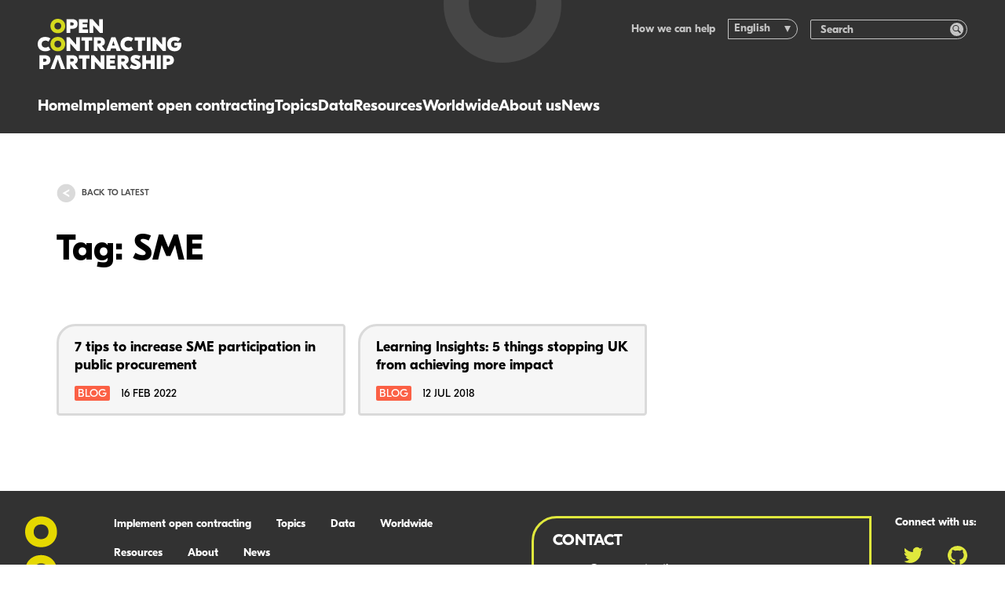

--- FILE ---
content_type: text/html; charset=utf-8
request_url: https://www.open-contracting.org/tag/sme/
body_size: 12314
content:
<!DOCTYPE html>
<html lang="en-US" class="no-js">
    <head>
    <!-- developed by The Idea Bureau, http://theideabureau.co -->

    <script>document.documentElement.classList.remove('no-js');</script>

    <title>SME Archives - Open Contracting Partnership</title>

    <meta charset="UTF-8" />
    <meta http-equiv="X-UA-Compatible" content="IE=edge,chrome=1">
    <meta name="format-detection" content="telephone=no">
    <meta name="viewport" content="width=device-width, initial-scale=1.0">
    <link rel="pingback" href="https://www.open-contracting.org/xmlrpc.php" />

    <link rel="apple-touch-icon" sizes="180x180" href="https://www.open-contracting.org/wp-content/themes/ocp-v1/resources/img/favicons/apple-touch-icon.png?v=3">
    <link rel="icon" type="image/png" sizes="32x32" href="https://www.open-contracting.org/wp-content/themes/ocp-v1/resources/img/favicons/favicon-32x32.png?v=3">
    <link rel="icon" type="image/png" sizes="16x16" href="https://www.open-contracting.org/wp-content/themes/ocp-v1/resources/img/favicons/favicon-16x16.png?v=3">
    <link rel="manifest" href="https://www.open-contracting.org/wp-content/themes/ocp-v1/resources/img/favicons/site.webmanifest?v=3">
    <link rel="mask-icon" href="https://www.open-contracting.org/wp-content/themes/ocp-v1/resources/img/favicons/safari-pinned-tab.svg?v=3" color="#4d4d54">
    <meta name="msapplication-TileColor" content="#4d4d54">
    <meta name="theme-color" content="#ffffff">

    <meta name='robots' content='index, follow, max-image-preview:large, max-snippet:-1, max-video-preview:-1' />

	<!-- This site is optimized with the Yoast SEO plugin v26.8 - https://yoast.com/product/yoast-seo-wordpress/ -->
	<link rel="canonical" href="https://www.open-contracting.org/tag/sme/" />
	<meta property="og:locale" content="en_US" />
	<meta property="og:type" content="article" />
	<meta property="og:title" content="SME Archives - Open Contracting Partnership" />
	<meta property="og:url" content="https://www.open-contracting.org/tag/sme/" />
	<meta property="og:site_name" content="Open Contracting Partnership" />
	<meta name="twitter:card" content="summary_large_image" />
	<meta name="twitter:site" content="@opencontracting" />
	<script type="application/ld+json" class="yoast-schema-graph">{"@context":"https://schema.org","@graph":[{"@type":"CollectionPage","@id":"https://www.open-contracting.org/tag/sme/","url":"https://www.open-contracting.org/tag/sme/","name":"SME Archives - Open Contracting Partnership","isPartOf":{"@id":"https://www.open-contracting.org/#website"},"primaryImageOfPage":{"@id":"https://www.open-contracting.org/tag/sme/#primaryimage"},"image":{"@id":"https://www.open-contracting.org/tag/sme/#primaryimage"},"thumbnailUrl":"https://www.open-contracting.org/wp-content/uploads/2022/02/business-owner-holding-open-sign-new-normal-1-1.jpg","breadcrumb":{"@id":"https://www.open-contracting.org/tag/sme/#breadcrumb"},"inLanguage":"en-US"},{"@type":"ImageObject","inLanguage":"en-US","@id":"https://www.open-contracting.org/tag/sme/#primaryimage","url":"https://www.open-contracting.org/wp-content/uploads/2022/02/business-owner-holding-open-sign-new-normal-1-1.jpg","contentUrl":"https://www.open-contracting.org/wp-content/uploads/2022/02/business-owner-holding-open-sign-new-normal-1-1.jpg","width":1000,"height":667},{"@type":"BreadcrumbList","@id":"https://www.open-contracting.org/tag/sme/#breadcrumb","itemListElement":[{"@type":"ListItem","position":1,"name":"Home","item":"https://www.open-contracting.org/"},{"@type":"ListItem","position":2,"name":"SME"}]},{"@type":"WebSite","@id":"https://www.open-contracting.org/#website","url":"https://www.open-contracting.org/","name":"Open Contracting Partnership","description":"","potentialAction":[{"@type":"SearchAction","target":{"@type":"EntryPoint","urlTemplate":"https://www.open-contracting.org/?s={search_term_string}"},"query-input":{"@type":"PropertyValueSpecification","valueRequired":true,"valueName":"search_term_string"}}],"inLanguage":"en-US"}]}</script>
	<!-- / Yoast SEO plugin. -->


<link rel='dns-prefetch' href='//www.googletagmanager.com' />
<style id='wp-img-auto-sizes-contain-inline-css' type='text/css'>
img:is([sizes=auto i],[sizes^="auto," i]){contain-intrinsic-size:3000px 1500px}
/*# sourceURL=wp-img-auto-sizes-contain-inline-css */
</style>
<link rel='stylesheet' id='wp-block-library-css' href='https://www.open-contracting.org/wp-includes/css/dist/block-library/style.min.css?ver=6.9' type='text/css' media='all' />
<style id='classic-theme-styles-inline-css' type='text/css'>
/*! This file is auto-generated */
.wp-block-button__link{color:#fff;background-color:#32373c;border-radius:9999px;box-shadow:none;text-decoration:none;padding:calc(.667em + 2px) calc(1.333em + 2px);font-size:1.125em}.wp-block-file__button{background:#32373c;color:#fff;text-decoration:none}
/*# sourceURL=/wp-includes/css/classic-themes.min.css */
</style>
<link rel='stylesheet' id='wpml-legacy-dropdown-0-css' href='https://www.open-contracting.org/wp-content/plugins/sitepress-multilingual-cms/templates/language-switchers/legacy-dropdown/style.min.css?ver=1' type='text/css' media='all' />
<style id='wpml-legacy-dropdown-0-inline-css' type='text/css'>
.wpml-ls-statics-shortcode_actions{background-color:#ffffff;}.wpml-ls-statics-shortcode_actions, .wpml-ls-statics-shortcode_actions .wpml-ls-sub-menu, .wpml-ls-statics-shortcode_actions a {border-color:#cdcdcd;}.wpml-ls-statics-shortcode_actions a, .wpml-ls-statics-shortcode_actions .wpml-ls-sub-menu a, .wpml-ls-statics-shortcode_actions .wpml-ls-sub-menu a:link, .wpml-ls-statics-shortcode_actions li:not(.wpml-ls-current-language) .wpml-ls-link, .wpml-ls-statics-shortcode_actions li:not(.wpml-ls-current-language) .wpml-ls-link:link {color:#444444;background-color:#ffffff;}.wpml-ls-statics-shortcode_actions .wpml-ls-sub-menu a:hover,.wpml-ls-statics-shortcode_actions .wpml-ls-sub-menu a:focus, .wpml-ls-statics-shortcode_actions .wpml-ls-sub-menu a:link:hover, .wpml-ls-statics-shortcode_actions .wpml-ls-sub-menu a:link:focus {color:#000000;background-color:#eeeeee;}.wpml-ls-statics-shortcode_actions .wpml-ls-current-language > a {color:#444444;background-color:#ffffff;}.wpml-ls-statics-shortcode_actions .wpml-ls-current-language:hover>a, .wpml-ls-statics-shortcode_actions .wpml-ls-current-language>a:focus {color:#000000;background-color:#eeeeee;}
/*# sourceURL=wpml-legacy-dropdown-0-inline-css */
</style>
<link rel='stylesheet' id='main-css' href='https://www.open-contracting.org/wp-content/themes/ocp-v1/dist/css/styles.css?ver=0793c06a9eceb4827b51ca7c03806693' type='text/css' media='all' />
<script type="text/javascript" src="https://www.open-contracting.org/wp-content/plugins/sitepress-multilingual-cms/templates/language-switchers/legacy-dropdown/script.min.js?ver=1" id="wpml-legacy-dropdown-0-js"></script>
<meta name="generator" content="WPML ver:4.8.6 stt:1,2;" />
<meta name="generator" content="Site Kit by Google 1.170.0" />
<!-- Google Tag Manager snippet added by Site Kit -->
<script type="text/javascript">
/* <![CDATA[ */

			( function( w, d, s, l, i ) {
				w[l] = w[l] || [];
				w[l].push( {'gtm.start': new Date().getTime(), event: 'gtm.js'} );
				var f = d.getElementsByTagName( s )[0],
					j = d.createElement( s ), dl = l != 'dataLayer' ? '&l=' + l : '';
				j.async = true;
				j.src = 'https://www.googletagmanager.com/gtm.js?id=' + i + dl;
				f.parentNode.insertBefore( j, f );
			} )( window, document, 'script', 'dataLayer', 'GTM-WMV9C5F' );
			
/* ]]> */
</script>

<!-- End Google Tag Manager snippet added by Site Kit -->

</head>

    <body class="ocp / archive tag tag-sme tag-830 wp-embed-responsive wp-theme-ocp-v1">
        <header class="site-header">
    <div class="site-header__container">
        <div class="site-header__logo">
            <a class="site-header__logo-link" href="https://www.open-contracting.org" aria-label="Logo">
                <svg><use xlink:href="#logo-horizontal"></use></svg>
            </a>
        </div>

        <nav class="site-header__navigation">
    <ul>
                    <li class="nav-main-item">
                <a
                    class="nav-main-link link-highlight hide-on-desktop menu-item menu-item-type-post_type menu-item-object-page menu-item-home menu-item-26692"
                    data-highlight="teal"
                    href="https://www.open-contracting.org/"
                >
                    Home
                </a>

                            </li>
                    <li class="nav-main-item">
                <a
                    class="nav-main-link link-highlight menu-item menu-item-type-post_type menu-item-object-page menu-item-6261 menu-item-has-children"
                    data-highlight="teal"
                    href="https://www.open-contracting.org/what-is-open-contracting/"
                >
                    Implement open contracting
                </a>

                                                            <ul
                            class="nav-drop"
                        >
                                                            <li class="nav-drop-item">
                                    <a 
                                        href="#"
                                        class="
                                            menu-item menu-item-type-custom menu-item-object-custom menu-item-28344 menu-item-has-children
                                            nav-title-item link-highlight
                                        "
                                                                            >
                                        
                                        
                                        In practice
                                    </a>

                                                                            <ul class="nav-subdrop">
                                                                                            <li class="nav-subdrop-item">
                                                    <a 
                                                        class="menu-item menu-item-type-post_type menu-item-object-page menu-item-26665 link-highlight"
                                                        data-highlight="teal"
                                                        href="https://www.open-contracting.org/implement/"
                                                    >
                                                        What is open contracting
                                                    </a>
                                                </li>
                                                                                            <li class="nav-subdrop-item">
                                                    <a 
                                                        class="menu-item menu-item-type-post_type menu-item-object-page menu-item-26667 link-highlight"
                                                        data-highlight="teal"
                                                        href="https://www.open-contracting.org/what-is-open-contracting/global-principles/"
                                                    >
                                                        Global Principles
                                                    </a>
                                                </li>
                                                                                            <li class="nav-subdrop-item">
                                                    <a 
                                                        class="menu-item menu-item-type-post_type menu-item-object-page menu-item-28350 link-highlight"
                                                        data-highlight="teal"
                                                        href="https://www.open-contracting.org/advocacy/"
                                                    >
                                                        Advocating for open contracting
                                                    </a>
                                                </li>
                                                                                    </ul>
                                                                    </li>
                                                            <li class="nav-drop-item">
                                    <a 
                                        href="#"
                                        class="
                                            menu-item menu-item-type-custom menu-item-object-custom menu-item-26663 menu-item-has-children
                                            nav-title-item link-highlight
                                        "
                                                                            >
                                        
                                        
                                        Partner with us
                                    </a>

                                                                            <ul class="nav-subdrop">
                                                                                            <li class="nav-subdrop-item">
                                                    <a 
                                                        class="menu-item menu-item-type-post_type menu-item-object-page menu-item-28345 link-highlight"
                                                        data-highlight="teal"
                                                        href="https://www.open-contracting.org/what-is-open-contracting/digital-solutions/"
                                                    >
                                                        Our digital solutions
                                                    </a>
                                                </li>
                                                                                            <li class="nav-subdrop-item">
                                                    <a 
                                                        class="menu-item menu-item-type-post_type menu-item-object-page menu-item-28346 link-highlight"
                                                        data-highlight="teal"
                                                        href="https://www.open-contracting.org/implement/our-services/"
                                                    >
                                                        Our support & services
                                                    </a>
                                                </li>
                                                                                            <li class="nav-subdrop-item">
                                                    <a 
                                                        class="menu-item menu-item-type-post_type menu-item-object-page menu-item-26666 link-highlight"
                                                        data-highlight="teal"
                                                        href="https://www.open-contracting.org/implement/lift/"
                                                    >
                                                        Lift impact accelerator
                                                    </a>
                                                </li>
                                                                                    </ul>
                                                                    </li>
                                                            <li class="nav-drop-item">
                                    <a 
                                        href="https://www.open-contracting.org/impact/"
                                        class="
                                            menu-item menu-item-type-post_type menu-item-object-page menu-item-5787 menu-item-has-children
                                            nav-title-item link-highlight
                                        "
                                                                                    data-highlight="teal"
                                                                            >
                                        
                                        
                                        Impact
                                    </a>

                                                                            <ul class="nav-subdrop">
                                                                                            <li class="nav-subdrop-item">
                                                    <a 
                                                        class="menu-item menu-item-type-post_type menu-item-object-page menu-item-26669 link-highlight"
                                                        data-highlight="teal"
                                                        href="https://www.open-contracting.org/impact/"
                                                    >
                                                        Open contracting impact
                                                    </a>
                                                </li>
                                                                                            <li class="nav-subdrop-item">
                                                    <a 
                                                        class="menu-item menu-item-type-post_type menu-item-object-page menu-item-7608 link-highlight"
                                                        data-highlight="teal"
                                                        href="https://www.open-contracting.org/impact/evidence/"
                                                    >
                                                        Evidence
                                                    </a>
                                                </li>
                                                                                            <li class="nav-subdrop-item">
                                                    <a 
                                                        class="menu-item menu-item-type-post_type menu-item-object-page menu-item-10415 link-highlight"
                                                        data-highlight="teal"
                                                        href="https://www.open-contracting.org/impact/research/"
                                                    >
                                                        Our research
                                                    </a>
                                                </li>
                                                                                    </ul>
                                                                    </li>
                                                            <li class="nav-drop-item">
                                    <a 
                                        href="https://www.open-contracting.org/impact-stories/"
                                        class="
                                            menu-item menu-item-type-post_type menu-item-object-page menu-item-7601
                                            boxed-link
                                        "
                                                                                    data-highlight="teal"
                                                                            >
                                        
                                                                                    <img
    src="https://ocp-website-production.imgix.net/uploads/2025/09/iStock-1461111387-sq-e1757454757760.jpg?auto=format%2Ccompress&h=46&ixlib=php-4.1.0&w=32&s=8c4ce80906a8bbade71ee40ffa1cd23f"
    class="boxed-link__image"
    srcset="https://ocp-website-production.imgix.net/uploads/2025/09/iStock-1461111387-sq-e1757454757760.jpg?auto=format%2Ccompress&h=46&ixlib=php-4.1.0&w=32&s=8c4ce80906a8bbade71ee40ffa1cd23f 32w, https://ocp-website-production.imgix.net/uploads/2025/09/iStock-1461111387-sq-e1757454757760.jpg?auto=format%2Ccompress&h=92&ixlib=php-4.1.0&w=64&s=caf5926bfa8538a8e830911837c84166 64w, https://ocp-website-production.imgix.net/uploads/2025/09/iStock-1461111387-sq-e1757454757760.jpg?auto=format%2Ccompress&h=137&ixlib=php-4.1.0&w=96&s=4c2e46b9e14ac5e822b8cfbfcb0841a8 96w"
    sizes="32px"
    alt=""
    width="584"
    height="831"
    loading="eager"
>

                                        
                                        Impact stories: Transforming procurement
                                    </a>

                                                                    </li>
                                                    </ul>
                                                </li>
                    <li class="nav-main-item">
                <a
                    class="nav-main-link link-highlight menu-item menu-item-type-post_type menu-item-object-page menu-item-25048 menu-item-has-children"
                    data-highlight="teal"
                    href="https://www.open-contracting.org/topics/"
                >
                    Topics
                </a>

                                                            <ul
                            class="nav-drop"
                        >
                                                            <li class="nav-drop-item">
                                    <a 
                                        href="#"
                                        class="
                                            menu-item menu-item-type-custom menu-item-object-custom menu-item-28347 menu-item-has-children
                                            nav-title-item link-highlight
                                        "
                                                                            >
                                        
                                        
                                        People
                                    </a>

                                                                            <ul class="nav-subdrop">
                                                                                            <li class="nav-subdrop-item">
                                                    <a 
                                                        class="menu-item menu-item-type-post_type menu-item-object-page menu-item-24920 link-highlight"
                                                        data-highlight="teal"
                                                        href="https://www.open-contracting.org/anticorruption/"
                                                    >
                                                        Anti-corruption
                                                    </a>
                                                </li>
                                                                                            <li class="nav-subdrop-item">
                                                    <a 
                                                        class="menu-item menu-item-type-post_type menu-item-object-page menu-item-26674 link-highlight"
                                                        data-highlight="teal"
                                                        href="https://www.open-contracting.org/what-is-open-contracting/beneficial-ownership/"
                                                    >
                                                        Beneficial ownership
                                                    </a>
                                                </li>
                                                                                            <li class="nav-subdrop-item">
                                                    <a 
                                                        class="menu-item menu-item-type-post_type menu-item-object-page menu-item-8725 link-highlight"
                                                        data-highlight="teal"
                                                        href="https://www.open-contracting.org/what-is-open-contracting/covid19/"
                                                    >
                                                        Emergency procurement
                                                    </a>
                                                </li>
                                                                                            <li class="nav-subdrop-item">
                                                    <a 
                                                        class="menu-item menu-item-type-post_type menu-item-object-page menu-item-26675 link-highlight"
                                                        data-highlight="teal"
                                                        href="https://www.open-contracting.org/what-is-open-contracting/gender/"
                                                    >
                                                        Gender
                                                    </a>
                                                </li>
                                                                                            <li class="nav-subdrop-item">
                                                    <a 
                                                        class="menu-item menu-item-type-post_type menu-item-object-page menu-item-26676 link-highlight"
                                                        data-highlight="teal"
                                                        href="https://www.open-contracting.org/what-is-open-contracting/health/"
                                                    >
                                                        Health
                                                    </a>
                                                </li>
                                                                                            <li class="nav-subdrop-item">
                                                    <a 
                                                        class="menu-item menu-item-type-post_type menu-item-object-page menu-item-26677 link-highlight"
                                                        data-highlight="teal"
                                                        href="https://www.open-contracting.org/what-is-open-contracting/inclusion-and-equity/"
                                                    >
                                                        Inclusion &#038; Equity
                                                    </a>
                                                </li>
                                                                                            <li class="nav-subdrop-item">
                                                    <a 
                                                        class="menu-item menu-item-type-post_type menu-item-object-page menu-item-26701 link-highlight"
                                                        data-highlight="teal"
                                                        href="https://www.open-contracting.org/about/infrastructure/"
                                                    >
                                                        Infrastructure
                                                    </a>
                                                </li>
                                                                                    </ul>
                                                                    </li>
                                                            <li class="nav-drop-item">
                                    <a 
                                        href="#"
                                        class="
                                            menu-item menu-item-type-custom menu-item-object-custom menu-item-26679 menu-item-has-children
                                            nav-title-item link-highlight
                                        "
                                                                            >
                                        
                                        
                                        Planet
                                    </a>

                                                                            <ul class="nav-subdrop">
                                                                                            <li class="nav-subdrop-item">
                                                    <a 
                                                        class="menu-item menu-item-type-custom menu-item-object-custom menu-item-26680 link-highlight"
                                                        data-highlight="teal"
                                                        href="https://sustainable.open-contracting.org"
                                                    >
                                                        Buying green
                                                    </a>
                                                </li>
                                                                                            <li class="nav-subdrop-item">
                                                    <a 
                                                        class="menu-item menu-item-type-post_type menu-item-object-page menu-item-7604 link-highlight"
                                                        data-highlight="teal"
                                                        href="https://www.open-contracting.org/what-is-open-contracting/extractives/"
                                                    >
                                                        Extractives
                                                    </a>
                                                </li>
                                                                                            <li class="nav-subdrop-item">
                                                    <a 
                                                        class="menu-item menu-item-type-post_type menu-item-object-page menu-item-26673 link-highlight"
                                                        data-highlight="teal"
                                                        href="https://www.open-contracting.org/what-is-open-contracting/sustainability/"
                                                    >
                                                        Sustainability
                                                    </a>
                                                </li>
                                                                                    </ul>
                                                                    </li>
                                                            <li class="nav-drop-item">
                                    <a 
                                        href="#"
                                        class="
                                            menu-item menu-item-type-custom menu-item-object-custom menu-item-26681 menu-item-has-children
                                            nav-title-item link-highlight
                                        "
                                                                            >
                                        
                                        
                                        Systems & capacity
                                    </a>

                                                                            <ul class="nav-subdrop">
                                                                                            <li class="nav-subdrop-item">
                                                    <a 
                                                        class="menu-item menu-item-type-post_type menu-item-object-page menu-item-28507 link-highlight"
                                                        data-highlight="teal"
                                                        href="https://www.open-contracting.org/buying-technology/"
                                                    >
                                                        Buying technology in government
                                                    </a>
                                                </li>
                                                                                            <li class="nav-subdrop-item">
                                                    <a 
                                                        class="menu-item menu-item-type-post_type menu-item-object-page menu-item-24528 link-highlight"
                                                        data-highlight="teal"
                                                        href="https://www.open-contracting.org/what-is-open-contracting/e-procurement/"
                                                    >
                                                        E-procurement
                                                    </a>
                                                </li>
                                                                                            <li class="nav-subdrop-item">
                                                    <a 
                                                        class="menu-item menu-item-type-post_type menu-item-object-page menu-item-22994 link-highlight"
                                                        data-highlight="teal"
                                                        href="https://www.open-contracting.org/implement/investigating-public-contracts/"
                                                    >
                                                        Investigating public contracts
                                                    </a>
                                                </li>
                                                                                            <li class="nav-subdrop-item">
                                                    <a 
                                                        class="menu-item menu-item-type-custom menu-item-object-custom menu-item-26682 link-highlight"
                                                        data-highlight="teal"
                                                        href="https://mythbusting.open-contracting.org"
                                                    >
                                                        Mythbusting confidentiality
                                                    </a>
                                                </li>
                                                                                    </ul>
                                                                    </li>
                                                    </ul>
                                                </li>
                    <li class="nav-main-item">
                <a
                    class="nav-main-link link-highlight menu-item menu-item-type-post_type menu-item-object-page menu-item-5786 menu-item-has-children"
                    data-highlight="blue"
                    href="https://www.open-contracting.org/data/"
                >
                    Data
                </a>

                                                            <ul
                            class="nav-drop"
                        >
                                                            <li class="nav-drop-item">
                                    <a 
                                        href="/data"
                                        class="
                                            menu-item menu-item-type-custom menu-item-object-custom menu-item-26683 menu-item-has-children
                                            nav-title-item link-highlight
                                        "
                                                                                    data-highlight="blue"
                                                                            >
                                        
                                        
                                        Publish data
                                    </a>

                                                                            <ul class="nav-subdrop">
                                                                                            <li class="nav-subdrop-item">
                                                    <a 
                                                        class="menu-item menu-item-type-post_type menu-item-object-page menu-item-1199 link-highlight"
                                                        data-highlight="blue"
                                                        href="https://www.open-contracting.org/data-standard/"
                                                    >
                                                        Open Contracting Data Standard
                                                    </a>
                                                </li>
                                                                                            <li class="nav-subdrop-item">
                                                    <a 
                                                        class="menu-item menu-item-type-post_type menu-item-object-page menu-item-26684 link-highlight"
                                                        data-highlight="blue"
                                                        href="https://www.open-contracting.org/data-standard/documentation/"
                                                    >
                                                        Implementation guidance
                                                    </a>
                                                </li>
                                                                                            <li class="nav-subdrop-item">
                                                    <a 
                                                        class="menu-item menu-item-type-post_type menu-item-object-page menu-item-26685 link-highlight"
                                                        data-highlight="blue"
                                                        href="https://www.open-contracting.org/learn/"
                                                    >
                                                        Learning resources
                                                    </a>
                                                </li>
                                                                                    </ul>
                                                                    </li>
                                                            <li class="nav-drop-item">
                                    <a 
                                        href="/data/data-use/"
                                        class="
                                            menu-item menu-item-type-custom menu-item-object-custom menu-item-26686 menu-item-has-children
                                            nav-title-item link-highlight
                                        "
                                                                                    data-highlight="blue"
                                                                            >
                                        
                                        
                                        Use data
                                    </a>

                                                                            <ul class="nav-subdrop">
                                                                                            <li class="nav-subdrop-item">
                                                    <a 
                                                        class="menu-item menu-item-type-post_type menu-item-object-page menu-item-7599 link-highlight"
                                                        data-highlight="blue"
                                                        href="https://www.open-contracting.org/data/data-use/"
                                                    >
                                                        Using open contracting data
                                                    </a>
                                                </li>
                                                                                            <li class="nav-subdrop-item">
                                                    <a 
                                                        class="menu-item menu-item-type-custom menu-item-object-custom menu-item-25052 link-highlight"
                                                        data-highlight="blue"
                                                        href="/data/data-use/#tools"
                                                    >
                                                        Data analysis and tools
                                                    </a>
                                                </li>
                                                                                    </ul>
                                                                    </li>
                                                            <li class="nav-drop-item">
                                    <a 
                                        href="https://data.open-contracting.org"
                                        class="
                                            menu-item menu-item-type-custom menu-item-object-custom menu-item-24540
                                            boxed-link
                                        "
                                                                                    data-highlight="blue"
                                                                            >
                                        
                                        
                                        Data Registry: Access data
                                    </a>

                                                                    </li>
                                                    </ul>
                                                </li>
                    <li class="nav-main-item">
                <a
                    class="nav-main-link link-highlight menu-item menu-item-type-custom menu-item-object-custom menu-item-13294"
                    data-highlight="teal"
                    href="https://www.open-contracting.org/resources/"
                >
                    Resources
                </a>

                            </li>
                    <li class="nav-main-item">
                <a
                    class="nav-main-link link-highlight menu-item menu-item-type-post_type menu-item-object-page menu-item-19036 menu-item-has-children"
                    data-highlight="teal"
                    href="https://www.open-contracting.org/worldwide/"
                >
                    Worldwide
                </a>

                                                            <ul class="nav-drop">
                                                            <li class="nav-drop-item">
                                    <a 
                                        href="#"
                                        class="
                                            menu-item menu-item-type-custom menu-item-object-custom menu-item-26688 menu-item-has-children
                                            nav-title-item link-highlight
                                        "
                                                                            >
                                        
                                        
                                        Where we work
                                    </a>
                                                                            <ul class="nav-subdrop-single-list">

                                                                                            <li class="nav-subdrop-item">
                                                    <a
                                                        class="menu-item menu-item-type-post_type menu-item-object-page menu-item-24541 link-highlight"
                                                        data-highlight="teal"
                                                        href="https://www.open-contracting.org/worldwide/africa/"
                                                    >
                                                        Africa
                                                    </a>
                                                </li>
                                                                                            <li class="nav-subdrop-item">
                                                    <a
                                                        class="menu-item menu-item-type-post_type menu-item-object-page menu-item-24542 link-highlight"
                                                        data-highlight="teal"
                                                        href="https://www.open-contracting.org/worldwide/asia-pacific/"
                                                    >
                                                        Asia Pacific
                                                    </a>
                                                </li>
                                                                                            <li class="nav-subdrop-item">
                                                    <a
                                                        class="menu-item menu-item-type-post_type menu-item-object-page menu-item-24543 link-highlight"
                                                        data-highlight="teal"
                                                        href="https://www.open-contracting.org/worldwide/eeca/"
                                                    >
                                                        Central Asia
                                                    </a>
                                                </li>
                                                                                            <li class="nav-subdrop-item">
                                                    <a
                                                        class="menu-item menu-item-type-post_type menu-item-object-page menu-item-24544 link-highlight"
                                                        data-highlight="teal"
                                                        href="https://www.open-contracting.org/worldwide/europe/"
                                                    >
                                                        Europe
                                                    </a>
                                                </li>
                                                                                            <li class="nav-subdrop-item">
                                                    <a
                                                        class="menu-item menu-item-type-post_type menu-item-object-page menu-item-24545 link-highlight"
                                                        data-highlight="teal"
                                                        href="https://www.open-contracting.org/worldwide/latam/"
                                                    >
                                                        Latin America
                                                    </a>
                                                </li>
                                                                                            <li class="nav-subdrop-item">
                                                    <a
                                                        class="menu-item menu-item-type-post_type menu-item-object-page menu-item-24547 link-highlight"
                                                        data-highlight="teal"
                                                        href="https://www.open-contracting.org/worldwide/open-contracting-in-ukraine/"
                                                    >
                                                        Ukraine
                                                    </a>
                                                </li>
                                                                                            <li class="nav-subdrop-item">
                                                    <a
                                                        class="menu-item menu-item-type-post_type menu-item-object-page menu-item-24546 link-highlight"
                                                        data-highlight="teal"
                                                        href="https://www.open-contracting.org/worldwide/usa/"
                                                    >
                                                        United States
                                                    </a>
                                                </li>
                                                                                        
                                        </ul>
                                                                    </li>
                                                            <li class="nav-drop-item">
                                    <a 
                                        href="https://www.open-contracting.org/worldwide/"
                                        class="
                                            menu-item menu-item-type-post_type menu-item-object-page menu-item-26687
                                            boxed-link
                                        "
                                                                                    data-highlight="teal"
                                                                            >
                                        
                                        
                                        Review the status of open contracting in your country
                                    </a>
                                                                    </li>
                                                    </ul>
                                                </li>
                    <li class="nav-main-item">
                <a
                    class="nav-main-link link-highlight menu-item menu-item-type-post_type menu-item-object-page menu-item-925 menu-item-has-children"
                    data-highlight="green"
                    href="https://www.open-contracting.org/about/"
                >
                    About us
                </a>

                                                            <ul class="nav-drop">
                                                            <li class="nav-drop-item">
                                    <a 
                                        href="/about"
                                        class="
                                            menu-item menu-item-type-custom menu-item-object-custom menu-item-26689 menu-item-has-children
                                            nav-title-item link-highlight
                                        "
                                                                                    data-highlight="green"
                                                                            >
                                        
                                        
                                        About us
                                    </a>
                                                                            <ul class="nav-subdrop-single-list">

                                                                                            <li class="nav-subdrop-item">
                                                    <a
                                                        class="menu-item menu-item-type-post_type menu-item-object-page menu-item-1035 link-highlight"
                                                        data-highlight="green"
                                                        href="https://www.open-contracting.org/about/team/"
                                                    >
                                                        Our team
                                                    </a>
                                                </li>
                                                                                            <li class="nav-subdrop-item">
                                                    <a
                                                        class="menu-item menu-item-type-post_type menu-item-object-page menu-item-1007 link-highlight"
                                                        data-highlight="green"
                                                        href="https://www.open-contracting.org/about/board/"
                                                    >
                                                        Our governing board
                                                    </a>
                                                </li>
                                                                                            <li class="nav-subdrop-item">
                                                    <a
                                                        class="menu-item menu-item-type-post_type menu-item-object-page menu-item-1036 link-highlight"
                                                        data-highlight="green"
                                                        href="https://www.open-contracting.org/about/governance/"
                                                    >
                                                        Our governance
                                                    </a>
                                                </li>
                                                                                            <li class="nav-subdrop-item">
                                                    <a
                                                        class="menu-item menu-item-type-post_type menu-item-object-page menu-item-1008 link-highlight"
                                                        data-highlight="green"
                                                        href="https://www.open-contracting.org/about/financing/"
                                                    >
                                                        Our finances
                                                    </a>
                                                </li>
                                                                                            <li class="nav-subdrop-item">
                                                    <a
                                                        class="menu-item menu-item-type-post_type menu-item-object-page menu-item-1009 link-highlight"
                                                        data-highlight="green"
                                                        href="https://www.open-contracting.org/about/our-partners/"
                                                    >
                                                        Our partners
                                                    </a>
                                                </li>
                                                                                            <li class="nav-subdrop-item">
                                                    <a
                                                        class="menu-item menu-item-type-post_type menu-item-object-page menu-item-26409 link-highlight"
                                                        data-highlight="green"
                                                        href="https://www.open-contracting.org/our-impact/"
                                                    >
                                                        Our impact
                                                    </a>
                                                </li>
                                                                                            <li class="nav-subdrop-item">
                                                    <a
                                                        class="menu-item menu-item-type-post_type menu-item-object-page menu-item-1906 link-highlight"
                                                        data-highlight="green"
                                                        href="https://www.open-contracting.org/about/work/"
                                                    >
                                                        Work with us
                                                    </a>
                                                </li>
                                                                                            <li class="nav-subdrop-item">
                                                    <a
                                                        class="menu-item menu-item-type-post_type menu-item-object-page menu-item-26691 link-highlight"
                                                        data-highlight="green"
                                                        href="https://www.open-contracting.org/people-culture/"
                                                    >
                                                        People &#038; culture
                                                    </a>
                                                </li>
                                                                                            <li class="nav-subdrop-item">
                                                    <a
                                                        class="menu-item menu-item-type-post_type menu-item-object-page menu-item-1471 link-highlight"
                                                        data-highlight="green"
                                                        href="https://www.open-contracting.org/about/contact/"
                                                    >
                                                        Contact us
                                                    </a>
                                                </li>
                                                                                            <li class="nav-subdrop-item">
                                                    <a
                                                        class="menu-item menu-item-type-post_type menu-item-object-page menu-item-26690 link-highlight"
                                                        data-highlight="green"
                                                        href="https://www.open-contracting.org/strategy-2024-2030/"
                                                    >
                                                        Our strategy 2024-2030
                                                    </a>
                                                </li>
                                                                                        
                                        </ul>
                                                                    </li>
                                                            <li class="nav-drop-item">
                                    <a 
                                        href="https://www.open-contracting.org/annual-report-2024/"
                                        class="
                                            menu-item menu-item-type-post_type menu-item-object-page menu-item-27937
                                            boxed-link
                                        "
                                                                                    data-highlight="green"
                                                                            >
                                        
                                                                                    <img
    src="https://ocp-website-production.imgix.net/uploads/2025/05/OCP2024_AnnualReport-cover.png?auto=format%2Ccompress&h=42&ixlib=php-4.1.0&w=32&s=2958e4a3ef6885db67c05b42d6cb9f77"
    class="boxed-link__image"
    srcset="https://ocp-website-production.imgix.net/uploads/2025/05/OCP2024_AnnualReport-cover.png?auto=format%2Ccompress&h=42&ixlib=php-4.1.0&w=32&s=2958e4a3ef6885db67c05b42d6cb9f77 32w, https://ocp-website-production.imgix.net/uploads/2025/05/OCP2024_AnnualReport-cover.png?auto=format%2Ccompress&h=83&ixlib=php-4.1.0&w=64&s=c6654c9bc8194edabd4aeedb1bb5b97a 64w, https://ocp-website-production.imgix.net/uploads/2025/05/OCP2024_AnnualReport-cover.png?auto=format%2Ccompress&h=125&ixlib=php-4.1.0&w=96&s=8c3b3ba1d723b72959e1bc5ee669540c 96w"
    sizes="32px"
    alt=""
    width="1282"
    height="1658"
    loading="eager"
>

                                        
                                        Our Annual Report 2024: Global impact
                                    </a>
                                                                    </li>
                                                            <li class="nav-drop-item">
                                    <a 
                                        href="https://www.open-contracting.org/about/10years/"
                                        class="
                                            menu-item menu-item-type-post_type menu-item-object-page menu-item-27533
                                            boxed-link
                                        "
                                                                                    data-highlight="green"
                                                                            >
                                        
                                                                                    <img
    src="https://ocp-website-production.imgix.net/uploads/2025/03/10-years-a4-cover.png?auto=format%2Ccompress&h=46&ixlib=php-4.1.0&w=32&s=20be68f55567e2b3690f91fc69791b67"
    class="boxed-link__image"
    srcset="https://ocp-website-production.imgix.net/uploads/2025/03/10-years-a4-cover.png?auto=format%2Ccompress&h=46&ixlib=php-4.1.0&w=32&s=20be68f55567e2b3690f91fc69791b67 32w, https://ocp-website-production.imgix.net/uploads/2025/03/10-years-a4-cover.png?auto=format%2Ccompress&h=91&ixlib=php-4.1.0&w=64&s=90d6fdde254b04e4b06d4f450a35b58f 64w, https://ocp-website-production.imgix.net/uploads/2025/03/10-years-a4-cover.png?auto=format%2Ccompress&h=136&ixlib=php-4.1.0&w=96&s=6d72ad1c0ae4e09e5d2023ad3c9d93ca 96w"
    sizes="32px"
    alt=""
    width="1190"
    height="1684"
    loading="eager"
>

                                        
                                        10 years of open contracting
                                    </a>
                                                                    </li>
                                                    </ul>
                                                </li>
                    <li class="nav-main-item">
                <a
                    class="nav-main-link link-highlight menu-item menu-item-type-post_type menu-item-object-page current_page_parent menu-item-924 menu-item-has-children"
                    data-highlight="green"
                    href="https://www.open-contracting.org/latest-news/"
                >
                    News
                </a>

                                                            <ul class="nav-drop-simple">
                                                            <li class="nav-subdrop-item">
                                    <a
                                        href="/latest-news/"
                                        class="menu-item menu-item-type-custom menu-item-object-custom menu-item-25049 link-highlight"
                                        data-highlight="green"
                                    >
                                        Blogs & insights
                                    </a>
                                </li>
                                                            <li class="nav-subdrop-item">
                                    <a
                                        href="/events/"
                                        class="menu-item menu-item-type-custom menu-item-object-custom menu-item-14940 link-highlight"
                                        data-highlight="green"
                                    >
                                        Events
                                    </a>
                                </li>
                                                            <li class="nav-subdrop-item">
                                    <a
                                        href="/news/"
                                        class="menu-item menu-item-type-custom menu-item-object-custom menu-item-25051 link-highlight"
                                        data-highlight="green"
                                    >
                                        Announcements
                                    </a>
                                </li>
                                                            <li class="nav-subdrop-item">
                                    <a
                                        href="https://www.open-contracting.org/latest-news/community/"
                                        class="menu-item menu-item-type-post_type menu-item-object-page menu-item-14939 link-highlight"
                                        data-highlight="green"
                                    >
                                        Our newsletters
                                    </a>
                                </li>
                                                    </ul>
                                                </li>
            </ul>
</nav>
        <nav class="header-mobile-nav">
    <ul class="header-mobile-nav__items">
                    <li
                class="header-mobile-nav__item"
                :class="open ? 'is-open' : ''"
                x-data="{ open: false }"
            >
                <div class="header-mobile-nav__parent">

                    <a
                        class="hide-on-desktop menu-item menu-item-type-post_type menu-item-object-page menu-item-home menu-item-26692 link-highlight"
                        data-highlight="teal"
                        href="https://www.open-contracting.org/"
                    >
                        Home
                    </a>

                                    </div>

                            </li>
                    <li
                class="header-mobile-nav__item"
                :class="open ? 'is-open' : ''"
                x-data="{ open: false }"
            >
                <div class="header-mobile-nav__parent">

                    <a
                        class="menu-item menu-item-type-post_type menu-item-object-page menu-item-6261 menu-item-has-children link-highlight"
                        data-highlight="teal"
                        href="https://www.open-contracting.org/what-is-open-contracting/"
                    >
                        Implement open contracting
                    </a>

                                            <span
                            class="header-mobile-nav__toggle"
                            @click="open = !open"
                        >
                            <svg><use xlink:href="#icon-chevron"></use></svg>
                        </span>
                                    </div>

                                    <div
                        class="header-mobile-nav__children"
                        x-show="open"
                    >
                        
                            
                                                            <a
                                    class="menu-item menu-item-type-post_type menu-item-object-page menu-item-26665 link-highlight"
                                    data-highlight="teal"
                                    href="https://www.open-contracting.org/implement/"
                                >
                                    What is open contracting
                                </a>
                                                            <a
                                    class="menu-item menu-item-type-post_type menu-item-object-page menu-item-26667 link-highlight"
                                    data-highlight="teal"
                                    href="https://www.open-contracting.org/what-is-open-contracting/global-principles/"
                                >
                                    Global Principles
                                </a>
                                                            <a
                                    class="menu-item menu-item-type-post_type menu-item-object-page menu-item-28350 link-highlight"
                                    data-highlight="teal"
                                    href="https://www.open-contracting.org/advocacy/"
                                >
                                    Advocating for open contracting
                                </a>
                            
                                                    
                            
                                                            <a
                                    class="menu-item menu-item-type-post_type menu-item-object-page menu-item-28345 link-highlight"
                                    data-highlight="teal"
                                    href="https://www.open-contracting.org/what-is-open-contracting/digital-solutions/"
                                >
                                    Our digital solutions
                                </a>
                                                            <a
                                    class="menu-item menu-item-type-post_type menu-item-object-page menu-item-28346 link-highlight"
                                    data-highlight="teal"
                                    href="https://www.open-contracting.org/implement/our-services/"
                                >
                                    Our support & services
                                </a>
                                                            <a
                                    class="menu-item menu-item-type-post_type menu-item-object-page menu-item-26666 link-highlight"
                                    data-highlight="teal"
                                    href="https://www.open-contracting.org/implement/lift/"
                                >
                                    Lift impact accelerator
                                </a>
                            
                                                    
                            
                                                            <a
                                    class="menu-item menu-item-type-post_type menu-item-object-page menu-item-26669 link-highlight"
                                    data-highlight="teal"
                                    href="https://www.open-contracting.org/impact/"
                                >
                                    Open contracting impact
                                </a>
                                                            <a
                                    class="menu-item menu-item-type-post_type menu-item-object-page menu-item-7608 link-highlight"
                                    data-highlight="teal"
                                    href="https://www.open-contracting.org/impact/evidence/"
                                >
                                    Evidence
                                </a>
                                                            <a
                                    class="menu-item menu-item-type-post_type menu-item-object-page menu-item-10415 link-highlight"
                                    data-highlight="teal"
                                    href="https://www.open-contracting.org/impact/research/"
                                >
                                    Our research
                                </a>
                            
                                                    
                            
                            
                                                            <a
                                    href="https://www.open-contracting.org/impact-stories/"
                                    class="boxed-link"
                                    data-highlight="teal"
                                >
                                    
                                                                            <img
    src="https://ocp-website-production.imgix.net/uploads/2025/09/iStock-1461111387-sq-e1757454757760.jpg?auto=format%2Ccompress&h=46&ixlib=php-4.1.0&w=32&s=8c4ce80906a8bbade71ee40ffa1cd23f"
    class="boxed-link__image"
    srcset="https://ocp-website-production.imgix.net/uploads/2025/09/iStock-1461111387-sq-e1757454757760.jpg?auto=format%2Ccompress&h=46&ixlib=php-4.1.0&w=32&s=8c4ce80906a8bbade71ee40ffa1cd23f 32w, https://ocp-website-production.imgix.net/uploads/2025/09/iStock-1461111387-sq-e1757454757760.jpg?auto=format%2Ccompress&h=92&ixlib=php-4.1.0&w=64&s=caf5926bfa8538a8e830911837c84166 64w, https://ocp-website-production.imgix.net/uploads/2025/09/iStock-1461111387-sq-e1757454757760.jpg?auto=format%2Ccompress&h=137&ixlib=php-4.1.0&w=96&s=4c2e46b9e14ac5e822b8cfbfcb0841a8 96w"
    sizes="32px"
    alt=""
    width="584"
    height="831"
    loading="eager"
>

                                    
                                    Impact stories: Transforming procurement
                                </a>
                                                                        </div>
                            </li>
                    <li
                class="header-mobile-nav__item"
                :class="open ? 'is-open' : ''"
                x-data="{ open: false }"
            >
                <div class="header-mobile-nav__parent">

                    <a
                        class="menu-item menu-item-type-post_type menu-item-object-page menu-item-25048 menu-item-has-children link-highlight"
                        data-highlight="teal"
                        href="https://www.open-contracting.org/topics/"
                    >
                        Topics
                    </a>

                                            <span
                            class="header-mobile-nav__toggle"
                            @click="open = !open"
                        >
                            <svg><use xlink:href="#icon-chevron"></use></svg>
                        </span>
                                    </div>

                                    <div
                        class="header-mobile-nav__children"
                        x-show="open"
                    >
                        
                            
                                                            <a
                                    class="menu-item menu-item-type-post_type menu-item-object-page menu-item-24920 link-highlight"
                                    data-highlight="teal"
                                    href="https://www.open-contracting.org/anticorruption/"
                                >
                                    Anti-corruption
                                </a>
                                                            <a
                                    class="menu-item menu-item-type-post_type menu-item-object-page menu-item-26674 link-highlight"
                                    data-highlight="teal"
                                    href="https://www.open-contracting.org/what-is-open-contracting/beneficial-ownership/"
                                >
                                    Beneficial ownership
                                </a>
                                                            <a
                                    class="menu-item menu-item-type-post_type menu-item-object-page menu-item-8725 link-highlight"
                                    data-highlight="teal"
                                    href="https://www.open-contracting.org/what-is-open-contracting/covid19/"
                                >
                                    Emergency procurement
                                </a>
                                                            <a
                                    class="menu-item menu-item-type-post_type menu-item-object-page menu-item-26675 link-highlight"
                                    data-highlight="teal"
                                    href="https://www.open-contracting.org/what-is-open-contracting/gender/"
                                >
                                    Gender
                                </a>
                                                            <a
                                    class="menu-item menu-item-type-post_type menu-item-object-page menu-item-26676 link-highlight"
                                    data-highlight="teal"
                                    href="https://www.open-contracting.org/what-is-open-contracting/health/"
                                >
                                    Health
                                </a>
                                                            <a
                                    class="menu-item menu-item-type-post_type menu-item-object-page menu-item-26677 link-highlight"
                                    data-highlight="teal"
                                    href="https://www.open-contracting.org/what-is-open-contracting/inclusion-and-equity/"
                                >
                                    Inclusion &#038; Equity
                                </a>
                                                            <a
                                    class="menu-item menu-item-type-post_type menu-item-object-page menu-item-26701 link-highlight"
                                    data-highlight="teal"
                                    href="https://www.open-contracting.org/about/infrastructure/"
                                >
                                    Infrastructure
                                </a>
                            
                                                    
                            
                                                            <a
                                    class="menu-item menu-item-type-custom menu-item-object-custom menu-item-26680 link-highlight"
                                    data-highlight="teal"
                                    href="https://sustainable.open-contracting.org"
                                >
                                    Buying green
                                </a>
                                                            <a
                                    class="menu-item menu-item-type-post_type menu-item-object-page menu-item-7604 link-highlight"
                                    data-highlight="teal"
                                    href="https://www.open-contracting.org/what-is-open-contracting/extractives/"
                                >
                                    Extractives
                                </a>
                                                            <a
                                    class="menu-item menu-item-type-post_type menu-item-object-page menu-item-26673 link-highlight"
                                    data-highlight="teal"
                                    href="https://www.open-contracting.org/what-is-open-contracting/sustainability/"
                                >
                                    Sustainability
                                </a>
                            
                                                    
                            
                                                            <a
                                    class="menu-item menu-item-type-post_type menu-item-object-page menu-item-28507 link-highlight"
                                    data-highlight="teal"
                                    href="https://www.open-contracting.org/buying-technology/"
                                >
                                    Buying technology in government
                                </a>
                                                            <a
                                    class="menu-item menu-item-type-post_type menu-item-object-page menu-item-24528 link-highlight"
                                    data-highlight="teal"
                                    href="https://www.open-contracting.org/what-is-open-contracting/e-procurement/"
                                >
                                    E-procurement
                                </a>
                                                            <a
                                    class="menu-item menu-item-type-post_type menu-item-object-page menu-item-22994 link-highlight"
                                    data-highlight="teal"
                                    href="https://www.open-contracting.org/implement/investigating-public-contracts/"
                                >
                                    Investigating public contracts
                                </a>
                                                            <a
                                    class="menu-item menu-item-type-custom menu-item-object-custom menu-item-26682 link-highlight"
                                    data-highlight="teal"
                                    href="https://mythbusting.open-contracting.org"
                                >
                                    Mythbusting confidentiality
                                </a>
                            
                                                                        </div>
                            </li>
                    <li
                class="header-mobile-nav__item"
                :class="open ? 'is-open' : ''"
                x-data="{ open: false }"
            >
                <div class="header-mobile-nav__parent">

                    <a
                        class="menu-item menu-item-type-post_type menu-item-object-page menu-item-5786 menu-item-has-children link-highlight"
                        data-highlight="blue"
                        href="https://www.open-contracting.org/data/"
                    >
                        Data
                    </a>

                                            <span
                            class="header-mobile-nav__toggle"
                            @click="open = !open"
                        >
                            <svg><use xlink:href="#icon-chevron"></use></svg>
                        </span>
                                    </div>

                                    <div
                        class="header-mobile-nav__children"
                        x-show="open"
                    >
                        
                            
                                                            <a
                                    class="menu-item menu-item-type-post_type menu-item-object-page menu-item-1199 link-highlight"
                                    data-highlight="blue"
                                    href="https://www.open-contracting.org/data-standard/"
                                >
                                    Open Contracting Data Standard
                                </a>
                                                            <a
                                    class="menu-item menu-item-type-post_type menu-item-object-page menu-item-26684 link-highlight"
                                    data-highlight="blue"
                                    href="https://www.open-contracting.org/data-standard/documentation/"
                                >
                                    Implementation guidance
                                </a>
                                                            <a
                                    class="menu-item menu-item-type-post_type menu-item-object-page menu-item-26685 link-highlight"
                                    data-highlight="blue"
                                    href="https://www.open-contracting.org/learn/"
                                >
                                    Learning resources
                                </a>
                            
                                                    
                            
                                                            <a
                                    class="menu-item menu-item-type-post_type menu-item-object-page menu-item-7599 link-highlight"
                                    data-highlight="blue"
                                    href="https://www.open-contracting.org/data/data-use/"
                                >
                                    Using open contracting data
                                </a>
                                                            <a
                                    class="menu-item menu-item-type-custom menu-item-object-custom menu-item-25052 link-highlight"
                                    data-highlight="blue"
                                    href="/data/data-use/#tools"
                                >
                                    Data analysis and tools
                                </a>
                            
                                                    
                            
                            
                                                            <a
                                    href="https://data.open-contracting.org"
                                    class="boxed-link"
                                    data-highlight="blue"
                                >
                                    
                                    
                                    Data Registry: Access data
                                </a>
                                                                        </div>
                            </li>
                    <li
                class="header-mobile-nav__item"
                :class="open ? 'is-open' : ''"
                x-data="{ open: false }"
            >
                <div class="header-mobile-nav__parent">

                    <a
                        class="menu-item menu-item-type-custom menu-item-object-custom menu-item-13294 link-highlight"
                        data-highlight="teal"
                        href="https://www.open-contracting.org/resources/"
                    >
                        Resources
                    </a>

                                    </div>

                            </li>
                    <li
                class="header-mobile-nav__item"
                :class="open ? 'is-open' : ''"
                x-data="{ open: false }"
            >
                <div class="header-mobile-nav__parent">

                    <a
                        class="menu-item menu-item-type-post_type menu-item-object-page menu-item-19036 menu-item-has-children link-highlight"
                        data-highlight="teal"
                        href="https://www.open-contracting.org/worldwide/"
                    >
                        Worldwide
                    </a>

                                            <span
                            class="header-mobile-nav__toggle"
                            @click="open = !open"
                        >
                            <svg><use xlink:href="#icon-chevron"></use></svg>
                        </span>
                                    </div>

                                    <div
                        class="header-mobile-nav__children"
                        x-show="open"
                    >
                        
                            
                                                            <a
                                    class="menu-item menu-item-type-post_type menu-item-object-page menu-item-24541 link-highlight"
                                    data-highlight="teal"
                                    href="https://www.open-contracting.org/worldwide/africa/"
                                >
                                    Africa
                                </a>
                                                            <a
                                    class="menu-item menu-item-type-post_type menu-item-object-page menu-item-24542 link-highlight"
                                    data-highlight="teal"
                                    href="https://www.open-contracting.org/worldwide/asia-pacific/"
                                >
                                    Asia Pacific
                                </a>
                                                            <a
                                    class="menu-item menu-item-type-post_type menu-item-object-page menu-item-24543 link-highlight"
                                    data-highlight="teal"
                                    href="https://www.open-contracting.org/worldwide/eeca/"
                                >
                                    Central Asia
                                </a>
                                                            <a
                                    class="menu-item menu-item-type-post_type menu-item-object-page menu-item-24544 link-highlight"
                                    data-highlight="teal"
                                    href="https://www.open-contracting.org/worldwide/europe/"
                                >
                                    Europe
                                </a>
                                                            <a
                                    class="menu-item menu-item-type-post_type menu-item-object-page menu-item-24545 link-highlight"
                                    data-highlight="teal"
                                    href="https://www.open-contracting.org/worldwide/latam/"
                                >
                                    Latin America
                                </a>
                                                            <a
                                    class="menu-item menu-item-type-post_type menu-item-object-page menu-item-24547 link-highlight"
                                    data-highlight="teal"
                                    href="https://www.open-contracting.org/worldwide/open-contracting-in-ukraine/"
                                >
                                    Ukraine
                                </a>
                                                            <a
                                    class="menu-item menu-item-type-post_type menu-item-object-page menu-item-24546 link-highlight"
                                    data-highlight="teal"
                                    href="https://www.open-contracting.org/worldwide/usa/"
                                >
                                    United States
                                </a>
                            
                                                    
                            
                            
                                                            <a
                                    href="https://www.open-contracting.org/worldwide/"
                                    class="boxed-link"
                                    data-highlight="teal"
                                >
                                    
                                    
                                    Review the status of open contracting in your country
                                </a>
                                                                        </div>
                            </li>
                    <li
                class="header-mobile-nav__item"
                :class="open ? 'is-open' : ''"
                x-data="{ open: false }"
            >
                <div class="header-mobile-nav__parent">

                    <a
                        class="menu-item menu-item-type-post_type menu-item-object-page menu-item-925 menu-item-has-children link-highlight"
                        data-highlight="green"
                        href="https://www.open-contracting.org/about/"
                    >
                        About us
                    </a>

                                            <span
                            class="header-mobile-nav__toggle"
                            @click="open = !open"
                        >
                            <svg><use xlink:href="#icon-chevron"></use></svg>
                        </span>
                                    </div>

                                    <div
                        class="header-mobile-nav__children"
                        x-show="open"
                    >
                        
                            
                                                            <a
                                    class="menu-item menu-item-type-post_type menu-item-object-page menu-item-1035 link-highlight"
                                    data-highlight="green"
                                    href="https://www.open-contracting.org/about/team/"
                                >
                                    Our team
                                </a>
                                                            <a
                                    class="menu-item menu-item-type-post_type menu-item-object-page menu-item-1007 link-highlight"
                                    data-highlight="green"
                                    href="https://www.open-contracting.org/about/board/"
                                >
                                    Our governing board
                                </a>
                                                            <a
                                    class="menu-item menu-item-type-post_type menu-item-object-page menu-item-1036 link-highlight"
                                    data-highlight="green"
                                    href="https://www.open-contracting.org/about/governance/"
                                >
                                    Our governance
                                </a>
                                                            <a
                                    class="menu-item menu-item-type-post_type menu-item-object-page menu-item-1008 link-highlight"
                                    data-highlight="green"
                                    href="https://www.open-contracting.org/about/financing/"
                                >
                                    Our finances
                                </a>
                                                            <a
                                    class="menu-item menu-item-type-post_type menu-item-object-page menu-item-1009 link-highlight"
                                    data-highlight="green"
                                    href="https://www.open-contracting.org/about/our-partners/"
                                >
                                    Our partners
                                </a>
                                                            <a
                                    class="menu-item menu-item-type-post_type menu-item-object-page menu-item-26409 link-highlight"
                                    data-highlight="green"
                                    href="https://www.open-contracting.org/our-impact/"
                                >
                                    Our impact
                                </a>
                                                            <a
                                    class="menu-item menu-item-type-post_type menu-item-object-page menu-item-1906 link-highlight"
                                    data-highlight="green"
                                    href="https://www.open-contracting.org/about/work/"
                                >
                                    Work with us
                                </a>
                                                            <a
                                    class="menu-item menu-item-type-post_type menu-item-object-page menu-item-26691 link-highlight"
                                    data-highlight="green"
                                    href="https://www.open-contracting.org/people-culture/"
                                >
                                    People &#038; culture
                                </a>
                                                            <a
                                    class="menu-item menu-item-type-post_type menu-item-object-page menu-item-1471 link-highlight"
                                    data-highlight="green"
                                    href="https://www.open-contracting.org/about/contact/"
                                >
                                    Contact us
                                </a>
                                                            <a
                                    class="menu-item menu-item-type-post_type menu-item-object-page menu-item-26690 link-highlight"
                                    data-highlight="green"
                                    href="https://www.open-contracting.org/strategy-2024-2030/"
                                >
                                    Our strategy 2024-2030
                                </a>
                            
                                                    
                            
                            
                                                            <a
                                    href="https://www.open-contracting.org/annual-report-2024/"
                                    class="boxed-link"
                                    data-highlight="green"
                                >
                                    
                                                                            <img
    src="https://ocp-website-production.imgix.net/uploads/2025/05/OCP2024_AnnualReport-cover.png?auto=format%2Ccompress&h=42&ixlib=php-4.1.0&w=32&s=2958e4a3ef6885db67c05b42d6cb9f77"
    class="boxed-link__image"
    srcset="https://ocp-website-production.imgix.net/uploads/2025/05/OCP2024_AnnualReport-cover.png?auto=format%2Ccompress&h=42&ixlib=php-4.1.0&w=32&s=2958e4a3ef6885db67c05b42d6cb9f77 32w, https://ocp-website-production.imgix.net/uploads/2025/05/OCP2024_AnnualReport-cover.png?auto=format%2Ccompress&h=83&ixlib=php-4.1.0&w=64&s=c6654c9bc8194edabd4aeedb1bb5b97a 64w, https://ocp-website-production.imgix.net/uploads/2025/05/OCP2024_AnnualReport-cover.png?auto=format%2Ccompress&h=125&ixlib=php-4.1.0&w=96&s=8c3b3ba1d723b72959e1bc5ee669540c 96w"
    sizes="32px"
    alt=""
    width="1282"
    height="1658"
    loading="eager"
>

                                    
                                    Our Annual Report 2024: Global impact
                                </a>
                                                    
                            
                            
                                                            <a
                                    href="https://www.open-contracting.org/about/10years/"
                                    class="boxed-link"
                                    data-highlight="green"
                                >
                                    
                                                                            <img
    src="https://ocp-website-production.imgix.net/uploads/2025/03/10-years-a4-cover.png?auto=format%2Ccompress&h=46&ixlib=php-4.1.0&w=32&s=20be68f55567e2b3690f91fc69791b67"
    class="boxed-link__image"
    srcset="https://ocp-website-production.imgix.net/uploads/2025/03/10-years-a4-cover.png?auto=format%2Ccompress&h=46&ixlib=php-4.1.0&w=32&s=20be68f55567e2b3690f91fc69791b67 32w, https://ocp-website-production.imgix.net/uploads/2025/03/10-years-a4-cover.png?auto=format%2Ccompress&h=91&ixlib=php-4.1.0&w=64&s=90d6fdde254b04e4b06d4f450a35b58f 64w, https://ocp-website-production.imgix.net/uploads/2025/03/10-years-a4-cover.png?auto=format%2Ccompress&h=136&ixlib=php-4.1.0&w=96&s=6d72ad1c0ae4e09e5d2023ad3c9d93ca 96w"
    sizes="32px"
    alt=""
    width="1190"
    height="1684"
    loading="eager"
>

                                    
                                    10 years of open contracting
                                </a>
                                                                        </div>
                            </li>
                    <li
                class="header-mobile-nav__item"
                :class="open ? 'is-open' : ''"
                x-data="{ open: false }"
            >
                <div class="header-mobile-nav__parent">

                    <a
                        class="menu-item menu-item-type-post_type menu-item-object-page current_page_parent menu-item-924 menu-item-has-children link-highlight"
                        data-highlight="green"
                        href="https://www.open-contracting.org/latest-news/"
                    >
                        News
                    </a>

                                            <span
                            class="header-mobile-nav__toggle"
                            @click="open = !open"
                        >
                            <svg><use xlink:href="#icon-chevron"></use></svg>
                        </span>
                                    </div>

                                    <div
                        class="header-mobile-nav__children"
                        x-show="open"
                    >
                        
                                                            <a
                                    class="menu-item menu-item-type-custom menu-item-object-custom menu-item-25049 link-highlight"
                                    data-highlight="green"
                                    href="/latest-news/"
                                >
                                    Blogs & insights
                                </a>
                            
                            
                                                    
                                                            <a
                                    class="menu-item menu-item-type-custom menu-item-object-custom menu-item-14940 link-highlight"
                                    data-highlight="green"
                                    href="/events/"
                                >
                                    Events
                                </a>
                            
                            
                                                    
                                                            <a
                                    class="menu-item menu-item-type-custom menu-item-object-custom menu-item-25051 link-highlight"
                                    data-highlight="green"
                                    href="/news/"
                                >
                                    Announcements
                                </a>
                            
                            
                                                    
                                                            <a
                                    class="menu-item menu-item-type-post_type menu-item-object-page menu-item-14939 link-highlight"
                                    data-highlight="green"
                                    href="https://www.open-contracting.org/latest-news/community/"
                                >
                                    Our newsletters
                                </a>
                            
                            
                                                                        </div>
                            </li>
        
        <li class="header-mobile-nav__translation">
            <div
    class="translation-menu"
    :class="open ? 'is-open' : ''"
    x-data="{ open: false }"
    @click.away="open = false"
>
    <span class="translation-menu__trigger" @click="open = !open">English</span>

    <div
        class="translation-menu__actual"
        x-show="open"
        x-transition
    >
                    <div class="translation-menu__group">
                <span class="translation-menu__title">Full site translations</span>

                                    <a
                        href="https://www.open-contracting.org/tag/sme/"
                        class="translation-menu__item is-active"
                    >English</a>
                                    <a
                        href="https://www.open-contracting.org/es/"
                        class="translation-menu__item"
                    >Español</a>
                            </div>
        
            </div>
</div>
        </li>

        <li>
            <form role="search" method="get" class="search-box" data-colour="light" action="https://www.open-contracting.org">
                <input class="search-box__input" type="text" name="s" value="" aria-label="Search" placeholder="Search">
                <button class="search-box__icon" aria-label="Search">
                    <svg><use xlink:href="#icon-search"></use></svg>
                </button>
                <input type="hidden" name="lang" value="en">
            </form>
        </li>
    </ul>
</nav>

        <div class="site-header__toolbox">
                            <a href="https://www.open-contracting.org/implement/our-services/" class="site-header__toolbox-link">How we can help</a>
            
            <div
    class="translation-menu"
    :class="open ? 'is-open' : ''"
    x-data="{ open: false }"
    @click.away="open = false"
>
    <span class="translation-menu__trigger" @click="open = !open">English</span>

    <div
        class="translation-menu__actual"
        x-show="open"
        x-transition
    >
                    <div class="translation-menu__group">
                <span class="translation-menu__title">Full site translations</span>

                                    <a
                        href="https://www.open-contracting.org/tag/sme/"
                        class="translation-menu__item is-active"
                    >English</a>
                                    <a
                        href="https://www.open-contracting.org/es/"
                        class="translation-menu__item"
                    >Español</a>
                            </div>
        
            </div>
</div>

            <form role="search" method="get" class="search-box" data-colour="light" action="https://www.open-contracting.org">
                <input class="search-box__input" type="text" name="s" value="" aria-label="Search" placeholder="Search">

                <button class="search-box__icon" aria-label="Search">
                    <svg><use xlink:href="#icon-search-rounded"></use></svg>
                </button>

                <input type="hidden" name="lang" value="en">
            </form>
        </div>

        <div class="site-header__hamburger">
            <svg data-icon="menu">
                <use xlink:href="#icon-menu" />
            </svg>

            <svg data-icon="close">
                <use xlink:href="#icon-close" />
            </svg>
        </div>
    </div>
</header>

<div class="print-only / site-header__print-logo">
    <svg><use xlink:href="#logo-horizontal"></use></svg>
</div>

            <main class="archive">
        <div class="archive__header">
                            <a class="screen-only / arrow-link" href="https://www.open-contracting.org/latest-news/" data-size="small" data-direction="west" data-icon-color="grey" data-text-color="black">
                    <svg class="arrow-link__icon"><use xlink:href="#icon-arrow-circle"></use></svg>
                    <span class="arrow-link__label / uppercase">Back to latest</span>
                </a>
            
            <h1 class="archive__heading">Tag: SME</h1>
        </div>

                    <div class="archive__posts">
                                    <div class="card card--basic">
    <div class="card__main">
        <a class="card__title-link" href="https://www.open-contracting.org/2022/02/16/7-tips-to-increase-sme-participation-in-public-procurement/">
            <h2 class="card__title">7 tips to increase SME participation in public procurement</h2>
        </a>

            </div>

    <div class="card__footer">
        <span class="type-tag" data-post-type="post">Blog</span>

        <span class="card__meta">
            16 Feb 2022
        </span>
    </div>
</div>
                                    <div class="card card--basic">
    <div class="card__main">
        <a class="card__title-link" href="https://www.open-contracting.org/2018/07/12/learning-insights-can-open-contracting-achieve-impact-uk/">
            <h2 class="card__title">Learning Insights: 5 things stopping UK from achieving more impact</h2>
        </a>

            </div>

    <div class="card__footer">
        <span class="type-tag" data-post-type="post">Blog</span>

        <span class="card__meta">
            12 Jul 2018
        </span>
    </div>
</div>
                            </div>
        
        <div class="screen-only / archive__pagination">
            
                    </div>
    </main>

        <footer class="site-footer">
    <div class="site-footer__container">
        <div class="screen-only / site-footer__logo">
            <svg><use xlink:href="#logo-vertical"></use></svg>
        </div>

        <ul class="screen-only / site-footer__navigation">
                            <li class="nav-main-item  menu-item menu-item-type-post_type menu-item-object-page menu-item-8041">
                    <a class="nav-main-link" href="https://www.open-contracting.org/what-is-open-contracting/">Implement open contracting</a>

                                    </li>
                            <li class="nav-main-item  menu-item menu-item-type-post_type menu-item-object-page menu-item-24846">
                    <a class="nav-main-link" href="https://www.open-contracting.org/topics/">Topics</a>

                                    </li>
                            <li class="nav-main-item  menu-item menu-item-type-post_type menu-item-object-page menu-item-24845">
                    <a class="nav-main-link" href="https://www.open-contracting.org/data/">Data</a>

                                    </li>
                            <li class="nav-main-item  menu-item menu-item-type-post_type menu-item-object-page menu-item-24844">
                    <a class="nav-main-link" href="https://www.open-contracting.org/worldwide/">Worldwide</a>

                                    </li>
                            <li class="nav-main-item  menu-item menu-item-type-custom menu-item-object-custom menu-item-24847">
                    <a class="nav-main-link" href="https://www.open-contracting.org/resources/">Resources</a>

                                    </li>
                            <li class="nav-main-item  menu-item menu-item-type-post_type menu-item-object-page menu-item-5431">
                    <a class="nav-main-link" href="https://www.open-contracting.org/about/">About</a>

                                    </li>
                            <li class="nav-main-item  menu-item menu-item-type-post_type menu-item-object-page current_page_parent menu-item-5432">
                    <a class="nav-main-link" href="https://www.open-contracting.org/latest-news/">News</a>

                                    </li>
                    </ul>

        <div class="screen-only / site-footer__cta">
            <a class="arrow-link" href="https://open-contracting.us12.list-manage.com/subscribe?u=4257477995e0a1fa5cb6587b2&id=fc9ec0e34b">
                <svg class="arrow-link__icon"><use xlink:href="#icon-arrow-circle"></use></svg>
                <span class="arrow-link__label">Get Our Newsletter</span>
            </a>
        </div>

        <div class="site-footer__contact">
            <h3 class="uppercase site-footer__contact-heading /">Contact</h3>
            <p><a href="/cdn-cgi/l/email-protection#6a0f040d0b0d0f2a051a0f04470905041e180b091e03040d4405180d" class=""><span class="__cf_email__" data-cfemail="5f3a31383e383a1f302f3a31723c30312b2d3e3c2b36313871302d38">[email&#160;protected]</span></a></p>
            <p>Open Contracting Partnership,<br />1100 13th Street NW, Suite 800, 20005 Washington, D.C., USA</p>
            <p>Open Contracting Partnership is an independent non-profit public charity<br>501(c)(3).</p>
        </div>

        <div class="screen-only / site-footer__social">
            <h4 class="site-footer__social-header">Connect with us:</h4>

            <div class="site-footer__social-links">
                                    <a href="https://twitter.com/opencontracting" class="" title="Connect on Twitter">
                        <svg data-platform="twitter"><use xlink:href="#social-twitter"></use></svg>
                    </a>
                
                                    <a href="https://github.com/open-contracting-partnership/" class="" title="Connect on Github">
                        <svg data-platform="github"><use xlink:href="#social-github"></use></svg>
                    </a>
                
                                    <a href="https://www.facebook.com/OpenContracting" class="" title="Connect on Facebook">
                        <svg data-platform="facebook"><use xlink:href="#social-facebook"></use></svg>
                    </a>
                
                                    <a href="https://soundcloud.com/opencontracting" class="" title="Connect on Soundcloud">
                        <svg data-platform="soundcloud"><use xlink:href="#social-soundcloud"></use></svg>
                    </a>
                
                                    <a href="https://www.linkedin.com/company/open-contracting-partnership" class="" title="Connect on LinkedIn">
                        <svg data-platform="linkedin"><use xlink:href="#social-linkedin"></use></svg>
                    </a>
                
                                    <a href="https://www.youtube.com/OpenContractingPartnership" class="" title="Connect on YouTube">
                        <svg data-platform="youtube"><use xlink:href="#social-youtube"></use></svg>
                    </a>
                            </div>
        </div>

        <div class="site-footer__license">
            <p>This work by the Open Contracting Partnership, unless otherwise noted, is licensed under a Creative Commons Attribution 4.0 International License.</p>
        </div>

        <div class="site-footer__copyright">
            <span>Open Contracting Partnership 2026</span>
            <a href="https://www.open-contracting.org/terms-of-use/" class="">Terms</a>
        </div>
    </div>
</footer>
        <script data-cfasync="false" src="/cdn-cgi/scripts/5c5dd728/cloudflare-static/email-decode.min.js"></script><script>
    var ajax = new XMLHttpRequest();

    ajax.open('GET', 'https://www.open-contracting.org/wp-content/themes/ocp-v1/dist/svg/icons.svg?v=3.21.0', true);
    ajax.send();

    ajax.onload = function(e) {
        var div = document.createElement('div');
        div.style.display = 'none';
        div.style.visibility = 'hidden';
        div.innerHTML = ajax.responseText;
        document.body.insertBefore(div, document.body.childNodes[0]);
    }
</script>
        
        <script type="speculationrules">
{"prefetch":[{"source":"document","where":{"and":[{"href_matches":"/*"},{"not":{"href_matches":["/wp-*.php","/wp-admin/*","/wp-content/uploads/*","/wp-content/*","/wp-content/plugins/*","/wp-content/themes/ocp-v1/*","/*\\?(.+)"]}},{"not":{"selector_matches":"a[rel~=\"nofollow\"]"}},{"not":{"selector_matches":".no-prefetch, .no-prefetch a"}}]},"eagerness":"conservative"}]}
</script>
		<!-- Google Tag Manager (noscript) snippet added by Site Kit -->
		<noscript>
			<iframe src="https://www.googletagmanager.com/ns.html?id=GTM-WMV9C5F" height="0" width="0" style="display:none;visibility:hidden"></iframe>
		</noscript>
		<!-- End Google Tag Manager (noscript) snippet added by Site Kit -->
		<style id='global-styles-inline-css' type='text/css'>
:root{--wp--preset--aspect-ratio--square: 1;--wp--preset--aspect-ratio--4-3: 4/3;--wp--preset--aspect-ratio--3-4: 3/4;--wp--preset--aspect-ratio--3-2: 3/2;--wp--preset--aspect-ratio--2-3: 2/3;--wp--preset--aspect-ratio--16-9: 16/9;--wp--preset--aspect-ratio--9-16: 9/16;--wp--preset--color--black: #000000;--wp--preset--color--cyan-bluish-gray: #abb8c3;--wp--preset--color--white: #ffffff;--wp--preset--color--pale-pink: #f78da7;--wp--preset--color--vivid-red: #cf2e2e;--wp--preset--color--luminous-vivid-orange: #ff6900;--wp--preset--color--luminous-vivid-amber: #fcb900;--wp--preset--color--light-green-cyan: #7bdcb5;--wp--preset--color--vivid-green-cyan: #00d084;--wp--preset--color--pale-cyan-blue: #8ed1fc;--wp--preset--color--vivid-cyan-blue: #0693e3;--wp--preset--color--vivid-purple: #9b51e0;--wp--preset--gradient--vivid-cyan-blue-to-vivid-purple: linear-gradient(135deg,rgb(6,147,227) 0%,rgb(155,81,224) 100%);--wp--preset--gradient--light-green-cyan-to-vivid-green-cyan: linear-gradient(135deg,rgb(122,220,180) 0%,rgb(0,208,130) 100%);--wp--preset--gradient--luminous-vivid-amber-to-luminous-vivid-orange: linear-gradient(135deg,rgb(252,185,0) 0%,rgb(255,105,0) 100%);--wp--preset--gradient--luminous-vivid-orange-to-vivid-red: linear-gradient(135deg,rgb(255,105,0) 0%,rgb(207,46,46) 100%);--wp--preset--gradient--very-light-gray-to-cyan-bluish-gray: linear-gradient(135deg,rgb(238,238,238) 0%,rgb(169,184,195) 100%);--wp--preset--gradient--cool-to-warm-spectrum: linear-gradient(135deg,rgb(74,234,220) 0%,rgb(151,120,209) 20%,rgb(207,42,186) 40%,rgb(238,44,130) 60%,rgb(251,105,98) 80%,rgb(254,248,76) 100%);--wp--preset--gradient--blush-light-purple: linear-gradient(135deg,rgb(255,206,236) 0%,rgb(152,150,240) 100%);--wp--preset--gradient--blush-bordeaux: linear-gradient(135deg,rgb(254,205,165) 0%,rgb(254,45,45) 50%,rgb(107,0,62) 100%);--wp--preset--gradient--luminous-dusk: linear-gradient(135deg,rgb(255,203,112) 0%,rgb(199,81,192) 50%,rgb(65,88,208) 100%);--wp--preset--gradient--pale-ocean: linear-gradient(135deg,rgb(255,245,203) 0%,rgb(182,227,212) 50%,rgb(51,167,181) 100%);--wp--preset--gradient--electric-grass: linear-gradient(135deg,rgb(202,248,128) 0%,rgb(113,206,126) 100%);--wp--preset--gradient--midnight: linear-gradient(135deg,rgb(2,3,129) 0%,rgb(40,116,252) 100%);--wp--preset--font-size--small: 13px;--wp--preset--font-size--medium: 20px;--wp--preset--font-size--large: 36px;--wp--preset--font-size--x-large: 42px;--wp--preset--spacing--20: 0.44rem;--wp--preset--spacing--30: 0.67rem;--wp--preset--spacing--40: 1rem;--wp--preset--spacing--50: 1.5rem;--wp--preset--spacing--60: 2.25rem;--wp--preset--spacing--70: 3.38rem;--wp--preset--spacing--80: 5.06rem;--wp--preset--shadow--natural: 6px 6px 9px rgba(0, 0, 0, 0.2);--wp--preset--shadow--deep: 12px 12px 50px rgba(0, 0, 0, 0.4);--wp--preset--shadow--sharp: 6px 6px 0px rgba(0, 0, 0, 0.2);--wp--preset--shadow--outlined: 6px 6px 0px -3px rgb(255, 255, 255), 6px 6px rgb(0, 0, 0);--wp--preset--shadow--crisp: 6px 6px 0px rgb(0, 0, 0);}:where(.is-layout-flex){gap: 0.5em;}:where(.is-layout-grid){gap: 0.5em;}body .is-layout-flex{display: flex;}.is-layout-flex{flex-wrap: wrap;align-items: center;}.is-layout-flex > :is(*, div){margin: 0;}body .is-layout-grid{display: grid;}.is-layout-grid > :is(*, div){margin: 0;}:where(.wp-block-columns.is-layout-flex){gap: 2em;}:where(.wp-block-columns.is-layout-grid){gap: 2em;}:where(.wp-block-post-template.is-layout-flex){gap: 1.25em;}:where(.wp-block-post-template.is-layout-grid){gap: 1.25em;}.has-black-color{color: var(--wp--preset--color--black) !important;}.has-cyan-bluish-gray-color{color: var(--wp--preset--color--cyan-bluish-gray) !important;}.has-white-color{color: var(--wp--preset--color--white) !important;}.has-pale-pink-color{color: var(--wp--preset--color--pale-pink) !important;}.has-vivid-red-color{color: var(--wp--preset--color--vivid-red) !important;}.has-luminous-vivid-orange-color{color: var(--wp--preset--color--luminous-vivid-orange) !important;}.has-luminous-vivid-amber-color{color: var(--wp--preset--color--luminous-vivid-amber) !important;}.has-light-green-cyan-color{color: var(--wp--preset--color--light-green-cyan) !important;}.has-vivid-green-cyan-color{color: var(--wp--preset--color--vivid-green-cyan) !important;}.has-pale-cyan-blue-color{color: var(--wp--preset--color--pale-cyan-blue) !important;}.has-vivid-cyan-blue-color{color: var(--wp--preset--color--vivid-cyan-blue) !important;}.has-vivid-purple-color{color: var(--wp--preset--color--vivid-purple) !important;}.has-black-background-color{background-color: var(--wp--preset--color--black) !important;}.has-cyan-bluish-gray-background-color{background-color: var(--wp--preset--color--cyan-bluish-gray) !important;}.has-white-background-color{background-color: var(--wp--preset--color--white) !important;}.has-pale-pink-background-color{background-color: var(--wp--preset--color--pale-pink) !important;}.has-vivid-red-background-color{background-color: var(--wp--preset--color--vivid-red) !important;}.has-luminous-vivid-orange-background-color{background-color: var(--wp--preset--color--luminous-vivid-orange) !important;}.has-luminous-vivid-amber-background-color{background-color: var(--wp--preset--color--luminous-vivid-amber) !important;}.has-light-green-cyan-background-color{background-color: var(--wp--preset--color--light-green-cyan) !important;}.has-vivid-green-cyan-background-color{background-color: var(--wp--preset--color--vivid-green-cyan) !important;}.has-pale-cyan-blue-background-color{background-color: var(--wp--preset--color--pale-cyan-blue) !important;}.has-vivid-cyan-blue-background-color{background-color: var(--wp--preset--color--vivid-cyan-blue) !important;}.has-vivid-purple-background-color{background-color: var(--wp--preset--color--vivid-purple) !important;}.has-black-border-color{border-color: var(--wp--preset--color--black) !important;}.has-cyan-bluish-gray-border-color{border-color: var(--wp--preset--color--cyan-bluish-gray) !important;}.has-white-border-color{border-color: var(--wp--preset--color--white) !important;}.has-pale-pink-border-color{border-color: var(--wp--preset--color--pale-pink) !important;}.has-vivid-red-border-color{border-color: var(--wp--preset--color--vivid-red) !important;}.has-luminous-vivid-orange-border-color{border-color: var(--wp--preset--color--luminous-vivid-orange) !important;}.has-luminous-vivid-amber-border-color{border-color: var(--wp--preset--color--luminous-vivid-amber) !important;}.has-light-green-cyan-border-color{border-color: var(--wp--preset--color--light-green-cyan) !important;}.has-vivid-green-cyan-border-color{border-color: var(--wp--preset--color--vivid-green-cyan) !important;}.has-pale-cyan-blue-border-color{border-color: var(--wp--preset--color--pale-cyan-blue) !important;}.has-vivid-cyan-blue-border-color{border-color: var(--wp--preset--color--vivid-cyan-blue) !important;}.has-vivid-purple-border-color{border-color: var(--wp--preset--color--vivid-purple) !important;}.has-vivid-cyan-blue-to-vivid-purple-gradient-background{background: var(--wp--preset--gradient--vivid-cyan-blue-to-vivid-purple) !important;}.has-light-green-cyan-to-vivid-green-cyan-gradient-background{background: var(--wp--preset--gradient--light-green-cyan-to-vivid-green-cyan) !important;}.has-luminous-vivid-amber-to-luminous-vivid-orange-gradient-background{background: var(--wp--preset--gradient--luminous-vivid-amber-to-luminous-vivid-orange) !important;}.has-luminous-vivid-orange-to-vivid-red-gradient-background{background: var(--wp--preset--gradient--luminous-vivid-orange-to-vivid-red) !important;}.has-very-light-gray-to-cyan-bluish-gray-gradient-background{background: var(--wp--preset--gradient--very-light-gray-to-cyan-bluish-gray) !important;}.has-cool-to-warm-spectrum-gradient-background{background: var(--wp--preset--gradient--cool-to-warm-spectrum) !important;}.has-blush-light-purple-gradient-background{background: var(--wp--preset--gradient--blush-light-purple) !important;}.has-blush-bordeaux-gradient-background{background: var(--wp--preset--gradient--blush-bordeaux) !important;}.has-luminous-dusk-gradient-background{background: var(--wp--preset--gradient--luminous-dusk) !important;}.has-pale-ocean-gradient-background{background: var(--wp--preset--gradient--pale-ocean) !important;}.has-electric-grass-gradient-background{background: var(--wp--preset--gradient--electric-grass) !important;}.has-midnight-gradient-background{background: var(--wp--preset--gradient--midnight) !important;}.has-small-font-size{font-size: var(--wp--preset--font-size--small) !important;}.has-medium-font-size{font-size: var(--wp--preset--font-size--medium) !important;}.has-large-font-size{font-size: var(--wp--preset--font-size--large) !important;}.has-x-large-font-size{font-size: var(--wp--preset--font-size--x-large) !important;}
/*# sourceURL=global-styles-inline-css */
</style>
<script type="module" src="https://www.open-contracting.org/wp-content/plugins/instant-page/instantpage.js?ver=5.7.0" id="instantpage-js"></script>
<script type="text/javascript" src="https://www.open-contracting.org/wp-content/themes/ocp-v1/dist/js/manifest.js?ver=0bf131f03ce6132b140db3b0379ff9f3" id="manifest-js"></script>
<script type="text/javascript" src="https://www.open-contracting.org/wp-content/themes/ocp-v1/dist/js/scripts.js?ver=84266eb7d2bdb9e77dc51833b45a7c06" id="main-js"></script>
<script type="text/javascript" src="https://www.open-contracting.org/wp-content/themes/ocp-v1/dist/js/header.js?ver=8849ed8a99d3deac75180377fd010b80" id="header-js"></script>
<script type="text/javascript" src="https://www.open-contracting.org/wp-content/themes/ocp-v1/dist/js/element-queries.js?ver=4e16fd7fc380557c4956aa4a5d327b63" id="element-queries-js"></script>

    <script defer src="https://static.cloudflareinsights.com/beacon.min.js/vcd15cbe7772f49c399c6a5babf22c1241717689176015" integrity="sha512-ZpsOmlRQV6y907TI0dKBHq9Md29nnaEIPlkf84rnaERnq6zvWvPUqr2ft8M1aS28oN72PdrCzSjY4U6VaAw1EQ==" data-cf-beacon='{"version":"2024.11.0","token":"4a16ac83313b460fbdfb3abc8b6d73d9","r":1,"server_timing":{"name":{"cfCacheStatus":true,"cfEdge":true,"cfExtPri":true,"cfL4":true,"cfOrigin":true,"cfSpeedBrain":true},"location_startswith":null}}' crossorigin="anonymous"></script>
<script>(function(){function c(){var b=a.contentDocument||a.contentWindow.document;if(b){var d=b.createElement('script');d.innerHTML="window.__CF$cv$params={r:'9c15fa9719131cc4',t:'MTc2ODk4OTc3Ng=='};var a=document.createElement('script');a.src='/cdn-cgi/challenge-platform/scripts/jsd/main.js';document.getElementsByTagName('head')[0].appendChild(a);";b.getElementsByTagName('head')[0].appendChild(d)}}if(document.body){var a=document.createElement('iframe');a.height=1;a.width=1;a.style.position='absolute';a.style.top=0;a.style.left=0;a.style.border='none';a.style.visibility='hidden';document.body.appendChild(a);if('loading'!==document.readyState)c();else if(window.addEventListener)document.addEventListener('DOMContentLoaded',c);else{var e=document.onreadystatechange||function(){};document.onreadystatechange=function(b){e(b);'loading'!==document.readyState&&(document.onreadystatechange=e,c())}}}})();</script></body>
</html>

<!--
Performance optimized by W3 Total Cache. Learn more: https://www.boldgrid.com/w3-total-cache/?utm_source=w3tc&utm_medium=footer_comment&utm_campaign=free_plugin

Page Caching using Disk: Enhanced 
Fragment Caching 5/7 fragments using Disk

Served from: www.open-contracting.org @ 2026-01-21 10:02:56 by W3 Total Cache
-->

--- FILE ---
content_type: application/x-javascript
request_url: https://www.open-contracting.org/wp-content/themes/ocp-v1/dist/js/header.js?ver=8849ed8a99d3deac75180377fd010b80
body_size: 481
content:
(self.webpackChunkbureau_style_guide=self.webpackChunkbureau_style_guide||[]).push([[69],{674:()=>{document.body.addEventListener("click",(function(e){if(e.target&&e.target.closest(".site-header__hamburger"))return e.stopPropagation(),void document.body.classList.toggle("mobile-menu-active");e.target&&e.target.closest(".site-header__navigation")||e.target&&e.target.closest(".header-mobile-nav")?e.stopPropagation():document.body.classList.remove("mobile-menu-active")})),document.addEventListener("DOMContentLoaded",(function(){function e(e){var t=e.getBoundingClientRect(),n=window.innerWidth;t.right>n?e.style.left="".concat(n-(64+t.right),"px"):e.style.left=""}document.querySelectorAll(".nav-main-item").forEach((function(t){t.querySelectorAll(".nav-drop, .nav-drop-simple").forEach((function(n){t.addEventListener("mouseenter",(function(){e(n)})),t.addEventListener("mouseleave",(function(){n.style.left=""})),window.addEventListener("resize",(function(){e(n)}))}))}))}))}},e=>{var t;t=674,e(e.s=t)}]);